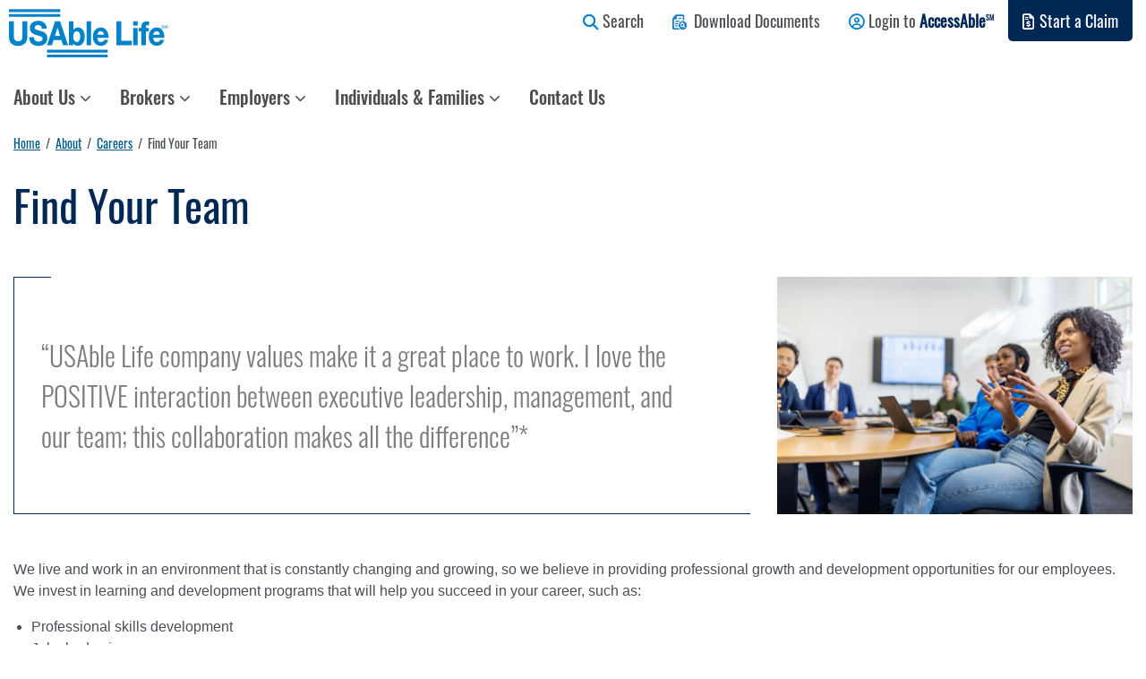

--- FILE ---
content_type: text/html; charset=utf-8
request_url: https://usablelife.com/careers/find-your-team/
body_size: 8316
content:
<!doctype html><html lang=en><meta name=viewport content="width=device-width,initial-scale=1"><meta http-equiv=X-UA-Compatible content="IE=edge"><title data-pagefind-ignore>Find Your Team | USAble Life </title><link rel=apple-touch-icon sizes=57x57 href=/uploads/apple-icon-57x57.png><link rel=apple-touch-icon sizes=60x60 href=/uploads/apple-icon-60x60.png><link rel=apple-touch-icon sizes=72x72 href=/uploads/apple-icon-72x72.png><link rel=apple-touch-icon sizes=76x76 href=/uploads/apple-icon-76x76.png><link rel=apple-touch-icon sizes=114x114 href=/uploads/apple-icon-114x114.png><link rel=apple-touch-icon sizes=120x120 href=/uploads/apple-icon-120x120.png><link rel=apple-touch-icon sizes=144x144 href=/uploads/apple-icon-144x144.png><link rel=apple-touch-icon sizes=152x152 href=/uploads/apple-icon-152x152.png><link rel=apple-touch-icon sizes=180x180 href=/uploads/apple-icon-180x180.png><link rel=icon type=image/png sizes=192x192 href=/uploads/favicon-192.png><link rel=icon type=image/png sizes=32x32 href=/uploads/favicon-32.png><link rel=icon type=image/png sizes=96x96 href=/uploads/favicon-96x96.png><link rel=icon type=image/png sizes=16x16 href=/uploads/favicon-16.png><link rel=icon type=image/png sizes=48x48 href=/uploads/favicon-48.png><link rel=icon type=image/png sizes=180x180 href=/uploads/favicon-180.png><meta name=msapplication-TileColor content="#ffffff"><meta name=msapplication-TileImage content="/uploads/ms-icon-144x144.png"><meta name=theme-color content="#ffffff"><meta name=description content><meta property="og:title" content="Find Your Team | USAble Life"><meta property="og:site_name" content="USAble Life"><meta property="og:description" content><meta property="og:url" content="/careers/find-your-team/"><meta property="og:type" content="website"><meta property="og:locale" content="en_US"><meta property="og:image" content='/files/hero-placeholder.png'><meta name=twitter:card content="summary_large_image"><meta name=twitter:title content="Find Your Team | USAble Life"><link rel=canonical href=/careers/find-your-team/><meta name=twitter:description content><meta name=twitter:image content="/files/hero-placeholder.png"><meta property="article:published_time" content><meta name=google-site-verification content="ca8AQLuDy9aWlKiB70a0eAxedpsELqkXHnPlOyeSc-o"><script async src="https://www.googletagmanager.com/gtag/js?id=G-Q05TCPGT3Q"></script><script>window.dataLayer=window.dataLayer||[];function gtag(){dataLayer.push(arguments)}gtag("js",new Date),gtag("config","G-Q05TCPGT3Q")</script><script type=text/javascript src=//script.crazyegg.com/pages/scripts/0085/5128.js async></script><link rel=stylesheet type=text/css href=/assets/css/sync.css><script src=/assets/js/sync.js></script><link rel=stylesheet type=text/css href=/assets/css/defer.css><script defer src=/assets/js/defer.js></script><script src=https://kit.fontawesome.com/1b67b52e55.js crossorigin=anonymous></script><script src=/assets/js/main.js></script><body class=fade><div class="container d-none d-print-block"><svg class="logo" data-name="Layer 1" xmlns="http://www.w3.org/2000/svg" viewBox="0 0 175.16 54"><path d="M14.8 29.91a6.89 6.89.0 01-1 4.18c-.66.86-1.9 1.3-3.68 1.3a5.36 5.36.0 01-2.43-.47 3.9 3.9.0 01-1.4-1.22A4.21 4.21.0 015.61 32a12.7 12.7.0 01-.17-2.05V13.6H0v16.31c0 3.56.89 6.24 2.65 8s4.27 2.59 7.45 2.59a10.28 10.28.0 007.44-2.61c1.79-1.73 2.7-4.4 2.7-7.94V13.6H14.8zm26.56-1.56a7.78 7.78.0 00-2-2.28A8.61 8.61.0 0037 24.83c-.77-.25-1.39-.43-1.82-.53l-3.55-1a12.94 12.94.0 01-2.1-.79 2.35 2.35.0 01-1-.82 2.41 2.41.0 01-.24-1.16 2.5 2.5.0 01.3-1.3 2.9 2.9.0 01.8-.87 3 3 0 011.07-.48 5 5 0 011.21-.14 7.72 7.72.0 011.72.17 3.94 3.94.0 011.37.6 3 3 0 01.95 1.14 5.05 5.05.0 01.43 1.87v.14h5.28v-.16a8.89 8.89.0 00-.79-3.9 7.43 7.43.0 00-2.12-2.66 8.79 8.79.0 00-3.05-1.5 12.48 12.48.0 00-6.75.0 8.65 8.65.0 00-2.86 1.48A7.37 7.37.0 0023 21a7.19 7.19.0 00.62 3.11 6.59 6.59.0 001.62 2.14 9.15 9.15.0 002.27 1.39 21.09 21.09.0 002.57.89c.85.27 1.7.51 2.52.73a15 15 0 012.21.76 4.65 4.65.0 011.54 1 2.32 2.32.0 01.56 1.61 2.54 2.54.0 01-.43 1.53 3.24 3.24.0 01-1.09 1 4.63 4.63.0 01-1.43.47 9.51 9.51.0 01-1.45.13 6.9 6.9.0 01-1.92-.27 4.64 4.64.0 01-1.6-.81 3.91 3.91.0 01-1.09-1.42 5.12 5.12.0 01-.41-2.15V31h-5.26v.14a9.67 9.67.0 00.8 4.22 8.12 8.12.0 002.25 2.92 9.17 9.17.0 003.27 1.69 13.66 13.66.0 003.79.53 13.11 13.11.0 004.25-.63 8.65 8.65.0 003.1-1.75 7.3 7.3.0 001.89-2.7 8.85 8.85.0 00.63-3.42 7.22 7.22.0 00-.85-3.67M56.19 29.54h-5.64l2.87-9zm0-15.94h-5.46l-8.95 26.28h5.5l1.83-5.78h8.52l1.77 5.78h5.66l-8.81-26.17zm21.2 20.85a4 4 0 01-1.19 1.28 3 3 0 01-1.69.46 3 3 0 01-1.69-.46 4 4 0 01-1.2-1.28 6.27 6.27.0 01-.7-1.88 11.07 11.07.0 010-4.49 6.27 6.27.0 01.7-1.88 3.79 3.79.0 011.2-1.28 3 3 0 011.69-.46 3 3 0 011.69.46 3.87 3.87.0 011.19 1.28 6.44 6.44.0 01.7 1.88 11.11 11.11.0 01.22 2.26 11 11 0 01-.22 2.23 6.44 6.44.0 01-.7 1.88M81 22.68a6.73 6.73.0 00-2.29-1.82 6 6 0 00-2.59-.6A7.22 7.22.0 0073 21a5.19 5.19.0 00-2.16 1.84V13.6h-5v26.28h4.72v-2.07a4.38 4.38.0 002.08 1.87 8.22 8.22.0 003.4.67 6.18 6.18.0 002.59-.59A6.76 6.76.0 0081 37.93a9.67 9.67.0 001.65-3.12 14.63 14.63.0 00.63-4.5 14.7 14.7.0 00-.63-4.51A9.67 9.67.0 0081 22.68m4.39-9.08h4.95v26.28h-4.95zM99.12 24.85a3.6 3.6.0 011.77-.39 3 3 0 012.42 1 6 6 0 011.1 2.73h-7.22a6.72 6.72.0 01.2-1 3.56 3.56.0 01.6-1.26 3.44 3.44.0 011.13-1m9.94 2.51a11.12 11.12.0 00-1.51-3.61 8 8 0 00-2.69-2.54 7.54 7.54.0 00-3.84-.95 8.13 8.13.0 00-3.58.78 8.44 8.44.0 00-2.79 2.13 9.74 9.74.0 00-1.79 3.19 12.3 12.3.0 00-.63 4 12.7 12.7.0 00.61 4.05 9.49 9.49.0 001.75 3.18 7.57 7.57.0 002.77 2.06 9 9 0 003.66.72 8.4 8.4.0 005-1.48 8.84 8.84.0 003.07-4.97l.06-.19h-4.41v.11a3.09 3.09.0 01-1.19 1.57 3.72 3.72.0 01-2.33.75 3.76 3.76.0 01-2.9-1.08 5.27 5.27.0 01-1.1-3.38h12.19v-.14a14.75 14.75.0 00-.33-4.23M123.6 13.6h-5.44v26.28H135v-5.11h-11.4V13.6zm12.96 7.17h4.95v19.11h-4.95zm0-7.17h4.95v4.56h-4.95zm14.25 4.63a1.57 1.57.0 011.24-.43 11.61 11.61.0 011.69.11h.17v-4.15h-.14l-1.21-.09q-.63-.06-1.26-.06a5.57 5.57.0 00-4.37 1.65 6.17 6.17.0 00-1.44 4.22v1.3h-2.79v3.76h2.79v15.34h4.95V24.53h3.21v-3.76h-3.21v-1a2.5 2.5.0 01.37-1.56M160.54 24.85a3.6 3.6.0 011.77-.39 3 3 0 012.42 1 6 6 0 011.1 2.73h-7.22a6.72 6.72.0 01.2-1 3.56 3.56.0 01.6-1.26 3.44 3.44.0 011.13-1m9.94 2.51A11 11 0 00169 23.75a7.87 7.87.0 00-2.69-2.54 7.57 7.57.0 00-3.84-.95 8.13 8.13.0 00-3.58.78 8.4 8.4.0 00-2.78 2.13 9.49 9.49.0 00-1.8 3.19 12.3 12.3.0 00-.63 4 13 13 0 00.61 4.05 9.49 9.49.0 001.71 3.16 7.57 7.57.0 002.77 2.06 9 9 0 003.66.72 8.4 8.4.0 005-1.48 8.84 8.84.0 003.08-4.87l.06-.19h-4.41v.11a3.13 3.13.0 01-1.19 1.57 3.72 3.72.0 01-2.33.75 3.76 3.76.0 01-2.9-1.08 5.27 5.27.0 01-1.1-3.38h12.16v-.14a14.75 14.75.0 00-.33-4.23M0 .36h56.25v3.05H0zM0 5.58h56.25v3.04H0zM41.78 44.76h66.77v3.04H41.78zm0 5.22h66.77v3.04H41.78zm125.8-29.77h.43a1 1 0 00.15.43.76.76.0 00.35.27 1.33 1.33.0 00.54.1 1.31 1.31.0 00.46-.07.65.65.0 00.3-.22.47.47.0 00.1-.3.5.5.0 00-.09-.29.71.71.0 00-.32-.2 4 4 0 00-.62-.17 3.21 3.21.0 01-.67-.22 1 1 0 01-.37-.32.76.76.0 01-.13-.44.86.86.0 01.15-.49.91.91.0 01.44-.35 1.66 1.66.0 01.64-.12 1.85 1.85.0 01.69.12 1 1 0 01.45.37 1 1 0 01.17.55h-.44a.7.7.0 00-.24-.5 1 1 0 00-.61-.16 1 1 0 00-.61.15.44.44.0 00-.19.37.4.4.0 00.13.31 2 2 0 00.7.25 4.36 4.36.0 01.77.22.93.93.0 01.45.36.84.84.0 01.15.49 1 1 0 01-.16.53 1.09 1.09.0 01-.46.38 1.6 1.6.0 01-.67.14 2.08 2.08.0 01-.8-.14 1.08 1.08.0 01-.5-.42 1.19 1.19.0 01-.19-.63zM171 21.33v-3.49h.69l.83 2.47c.07.23.13.4.16.52.0-.13.11-.32.19-.56l.84-2.43h.62v3.49h-.45v-2.92l-1 2.92h-.42l-1-3v3z" fill="#0082ca"/></svg></div><header id=header class="main__header d-print-none" data-pagefind-ignore><div class="container branding"><div class="row branding__wrap"><div class=branding__logo><a href=/><svg class="logo" data-name="Layer 1" xmlns="http://www.w3.org/2000/svg" viewBox="0 0 175.16 54" role="img" aria-label="USAble Life"><path d="M14.8 29.91a6.89 6.89.0 01-1 4.18c-.66.86-1.9 1.3-3.68 1.3a5.36 5.36.0 01-2.43-.47 3.9 3.9.0 01-1.4-1.22A4.21 4.21.0 015.61 32a12.7 12.7.0 01-.17-2.05V13.6H0v16.31c0 3.56.89 6.24 2.65 8s4.27 2.59 7.45 2.59a10.28 10.28.0 007.44-2.61c1.79-1.73 2.7-4.4 2.7-7.94V13.6H14.8zm26.56-1.56a7.78 7.78.0 00-2-2.28A8.61 8.61.0 0037 24.83c-.77-.25-1.39-.43-1.82-.53l-3.55-1a12.94 12.94.0 01-2.1-.79 2.35 2.35.0 01-1-.82 2.41 2.41.0 01-.24-1.16 2.5 2.5.0 01.3-1.3 2.9 2.9.0 01.8-.87 3 3 0 011.07-.48 5 5 0 011.21-.14 7.72 7.72.0 011.72.17 3.94 3.94.0 011.37.6 3 3 0 01.95 1.14 5.05 5.05.0 01.43 1.87v.14h5.28v-.16a8.89 8.89.0 00-.79-3.9 7.43 7.43.0 00-2.12-2.66 8.79 8.79.0 00-3.05-1.5 12.48 12.48.0 00-6.75.0 8.65 8.65.0 00-2.86 1.48A7.37 7.37.0 0023 21a7.19 7.19.0 00.62 3.11 6.59 6.59.0 001.62 2.14 9.15 9.15.0 002.27 1.39 21.09 21.09.0 002.57.89c.85.27 1.7.51 2.52.73a15 15 0 012.21.76 4.65 4.65.0 011.54 1 2.32 2.32.0 01.56 1.61 2.54 2.54.0 01-.43 1.53 3.24 3.24.0 01-1.09 1 4.63 4.63.0 01-1.43.47 9.51 9.51.0 01-1.45.13 6.9 6.9.0 01-1.92-.27 4.64 4.64.0 01-1.6-.81 3.91 3.91.0 01-1.09-1.42 5.12 5.12.0 01-.41-2.15V31h-5.26v.14a9.67 9.67.0 00.8 4.22 8.12 8.12.0 002.25 2.92 9.17 9.17.0 003.27 1.69 13.66 13.66.0 003.79.53 13.11 13.11.0 004.25-.63 8.65 8.65.0 003.1-1.75 7.3 7.3.0 001.89-2.7 8.85 8.85.0 00.63-3.42 7.22 7.22.0 00-.85-3.67M56.19 29.54h-5.64l2.87-9zm0-15.94h-5.46l-8.95 26.28h5.5l1.83-5.78h8.52l1.77 5.78h5.66l-8.81-26.17zm21.2 20.85a4 4 0 01-1.19 1.28 3 3 0 01-1.69.46 3 3 0 01-1.69-.46 4 4 0 01-1.2-1.28 6.27 6.27.0 01-.7-1.88 11.07 11.07.0 010-4.49 6.27 6.27.0 01.7-1.88 3.79 3.79.0 011.2-1.28 3 3 0 011.69-.46 3 3 0 011.69.46 3.87 3.87.0 011.19 1.28 6.44 6.44.0 01.7 1.88 11.11 11.11.0 01.22 2.26 11 11 0 01-.22 2.23 6.44 6.44.0 01-.7 1.88M81 22.68a6.73 6.73.0 00-2.29-1.82 6 6 0 00-2.59-.6A7.22 7.22.0 0073 21a5.19 5.19.0 00-2.16 1.84V13.6h-5v26.28h4.72v-2.07a4.38 4.38.0 002.08 1.87 8.22 8.22.0 003.4.67 6.18 6.18.0 002.59-.59A6.76 6.76.0 0081 37.93a9.67 9.67.0 001.65-3.12 14.63 14.63.0 00.63-4.5 14.7 14.7.0 00-.63-4.51A9.67 9.67.0 0081 22.68m4.39-9.08h4.95v26.28h-4.95zM99.12 24.85a3.6 3.6.0 011.77-.39 3 3 0 012.42 1 6 6 0 011.1 2.73h-7.22a6.72 6.72.0 01.2-1 3.56 3.56.0 01.6-1.26 3.44 3.44.0 011.13-1m9.94 2.51a11.12 11.12.0 00-1.51-3.61 8 8 0 00-2.69-2.54 7.54 7.54.0 00-3.84-.95 8.13 8.13.0 00-3.58.78 8.44 8.44.0 00-2.79 2.13 9.74 9.74.0 00-1.79 3.19 12.3 12.3.0 00-.63 4 12.7 12.7.0 00.61 4.05 9.49 9.49.0 001.75 3.18 7.57 7.57.0 002.77 2.06 9 9 0 003.66.72 8.4 8.4.0 005-1.48 8.84 8.84.0 003.07-4.97l.06-.19h-4.41v.11a3.09 3.09.0 01-1.19 1.57 3.72 3.72.0 01-2.33.75 3.76 3.76.0 01-2.9-1.08 5.27 5.27.0 01-1.1-3.38h12.19v-.14a14.75 14.75.0 00-.33-4.23M123.6 13.6h-5.44v26.28H135v-5.11h-11.4V13.6zm12.96 7.17h4.95v19.11h-4.95zm0-7.17h4.95v4.56h-4.95zm14.25 4.63a1.57 1.57.0 011.24-.43 11.61 11.61.0 011.69.11h.17v-4.15h-.14l-1.21-.09q-.63-.06-1.26-.06a5.57 5.57.0 00-4.37 1.65 6.17 6.17.0 00-1.44 4.22v1.3h-2.79v3.76h2.79v15.34h4.95V24.53h3.21v-3.76h-3.21v-1a2.5 2.5.0 01.37-1.56M160.54 24.85a3.6 3.6.0 011.77-.39 3 3 0 012.42 1 6 6 0 011.1 2.73h-7.22a6.72 6.72.0 01.2-1 3.56 3.56.0 01.6-1.26 3.44 3.44.0 011.13-1m9.94 2.51A11 11 0 00169 23.75a7.87 7.87.0 00-2.69-2.54 7.57 7.57.0 00-3.84-.95 8.13 8.13.0 00-3.58.78 8.4 8.4.0 00-2.78 2.13 9.49 9.49.0 00-1.8 3.19 12.3 12.3.0 00-.63 4 13 13 0 00.61 4.05 9.49 9.49.0 001.71 3.16 7.57 7.57.0 002.77 2.06 9 9 0 003.66.72 8.4 8.4.0 005-1.48 8.84 8.84.0 003.08-4.87l.06-.19h-4.41v.11a3.13 3.13.0 01-1.19 1.57 3.72 3.72.0 01-2.33.75 3.76 3.76.0 01-2.9-1.08 5.27 5.27.0 01-1.1-3.38h12.16v-.14a14.75 14.75.0 00-.33-4.23M0 .36h56.25v3.05H0zM0 5.58h56.25v3.04H0zM41.78 44.76h66.77v3.04H41.78zm0 5.22h66.77v3.04H41.78zm125.8-29.77h.43a1 1 0 00.15.43.76.76.0 00.35.27 1.33 1.33.0 00.54.1 1.31 1.31.0 00.46-.07.65.65.0 00.3-.22.47.47.0 00.1-.3.5.5.0 00-.09-.29.71.71.0 00-.32-.2 4 4 0 00-.62-.17 3.21 3.21.0 01-.67-.22 1 1 0 01-.37-.32.76.76.0 01-.13-.44.86.86.0 01.15-.49.91.91.0 01.44-.35 1.66 1.66.0 01.64-.12 1.85 1.85.0 01.69.12 1 1 0 01.45.37 1 1 0 01.17.55h-.44a.7.7.0 00-.24-.5 1 1 0 00-.61-.16 1 1 0 00-.61.15.44.44.0 00-.19.37.4.4.0 00.13.31 2 2 0 00.7.25 4.36 4.36.0 01.77.22.93.93.0 01.45.36.84.84.0 01.15.49 1 1 0 01-.16.53 1.09 1.09.0 01-.46.38 1.6 1.6.0 01-.67.14 2.08 2.08.0 01-.8-.14 1.08 1.08.0 01-.5-.42 1.19 1.19.0 01-.19-.63zM171 21.33v-3.49h.69l.83 2.47c.07.23.13.4.16.52.0-.13.11-.32.19-.56l.84-2.43h.62v3.49h-.45v-2.92l-1 2.92h-.42l-1-3v3z" fill="#0082ca"/></svg></a></div><div class=nav__small><ul class=nav><li class=nav-item><a class=nav-link href=/search/><i class="fas fa-search light-blue"></i>&nbsp;Search</a></li><li class=nav-item><a class=nav-link href=/documents/><img style=height:17px;margin-bottom:3px src=/uploads/documents-download-icon.png aria-label="Download Documents">&nbsp; Download Documents</a></li><li class=nav-item><a class=nav-link href=https://accessable.usablelife.com/#/account/log-in><i class="far fa-user-circle light-blue"></i>&nbsp;Login to
<strong>AccessAble<sup style=font-family:oswald,sans-serif;top:-1em class=nav__sm>SM</sup></strong></a></li><li class="nav-item nav__tab"><a class=nav-link href=/claims/><i style=margin-right:2px class="far fa-file-invoice-dollar"></i>&nbsp;Start a Claim</a></li></ul></div></div></div><div class=container><nav class="navbar navbar-expand-lg navbar-light bg-white"><a href=/ class="navbar-brand font-weight-bold d-block d-lg-none logo__small"><img src=/uploads/usable-logo.png role=img aria-label="USAble Life"></a>
<button type=button data-toggle=collapse data-target=#navbarContent aria-controls=navbars aria-expanded=false aria-label="Toggle navigation" class=navbar-toggler>
<span class=navbar-toggler-icon></span></button><div id=navbarContent class="collapse navbar-collapse"><ul class=navbar-nav><li class="nav-item dropdown megamenu"><a id=megamenu href data-toggle=dropdown aria-haspopup=true aria-expanded=false class="nav-link dropdown-toggle">About Us <i class="fas fa-chevron-down fa-2xs"></i></a><div aria-labelledby=megamenu class="dropdown-menu border-0 p-0 m-0"><div class="row bg-white rounded-0 m-0 shadow-lg"><div class=col-xl-12><div class=p-4><div class=row><div class=col-lg-12><h4><a href=/about/>About Us Home</a></h4></div><div class="col-lg-4 col-xl-3 mb-4"><h6><a href=/about/>About Us</a></h6><ul class=list-unstyled><li class=nav-item><a href=/about/a.m.best-financial-strength/ class="nav-link text-small pb-0">A.M. Best & Financial Strength</a></li><li class=nav-item><a href=/about/awards-accolades class="nav-link text-small pb-0">Awards and Accolades</a></li><li class=nav-item><a href=/about/dental class="nav-link text-small pb-0">Dental</a></li><li class=nav-item><a href=/about/life-disability-supplemental class="nav-link text-small pb-0">Supplemental, Life, and Disability</a></li><li class=nav-item><a href=/about/locations class="nav-link text-small pb-0">Locations</a></li><li class=nav-item><a href=/about/mission-values class="nav-link text-small pb-0">Mission/Values</a></li><li class=nav-item><a href=/about/partners class="nav-link text-small pb-0">Partners</a></li><li class=nav-item><a href=/power-of-partnership/ class="nav-link text-small pb-0">Power of Partnership</a></li><li class=nav-item><a href=/about/social-responsibility/ class="nav-link text-small pb-0 has-children">Social Responsibility</a><ul class="list-unstyled menu__tertiary"><li class=nav-item><a href=/about/social-responsibility/employee-resource-groups class="nav-link text-small pb-0">Employee Resource Groups</a></li></ul></li><li class=nav-item><a href=/blog/#/ class="nav-link text-small pb-0">Blog</a></li></ul></div><div class="col-lg-4 col-xl-3 mb-4"><h6><a href=/careers/>Careers</a></h6><ul class=list-unstyled><li class=nav-item><a href=/careers/colleagues/ class="nav-link text-small pb-0">Colleagues</a></li><li class=nav-item><a href=/careers/communities/ class="nav-link text-small pb-0">Communities</a></li><li class=nav-item><a href=/careers/customers/ class="nav-link text-small pb-0">Customers</a></li><li class="nav-item active"><a href=/careers/find-your-team/ class="nav-link text-small pb-0">Find Your Team</a></li><li class=nav-item><a href=/careers/lives/ class="nav-link text-small pb-0">Lives</a></li><li class=nav-item><a href=/careers/intern-program/ class="nav-link text-small pb-0">Intern Program</a></li></ul></div></div></div></div></div></div></li><li class="nav-item dropdown megamenu"><a id=megamenu href data-toggle=dropdown aria-haspopup=true aria-expanded=false class="nav-link dropdown-toggle">Brokers <i class="fas fa-chevron-down fa-2xs"></i></a><div aria-labelledby=megamenu class="dropdown-menu border-0 p-0 m-0"><div class="row bg-white rounded-0 m-0 shadow-lg"><div class=col-xl-12><div class=p-4><div class=row><div class=col-lg-12><h4><a href=/brokers/>Brokers Home</a></h4></div><div class="col-lg-4 col-xl-3 mb-4"><h6><a href=/claims/>Claims</a></h6><ul class=list-unstyled><li class=nav-item><a href=/claims/disability-claims-guide class="nav-link text-small pb-0">Disability Claims Guide</a></li><li class=nav-item><a href=/claims/faq class="nav-link text-small pb-0">FAQ</a></li><li class=nav-item><a href=/claims/life-claims-guide class="nav-link text-small pb-0">Life Claims Guide</a></li><li class=nav-item><a href=/claims/ class="nav-link text-small pb-0">How to Start a Claim</a></li><li class=nav-item><a href=/claims/supplemental-claims-guide class="nav-link text-small pb-0">Supplemental Claims Guide</a></li></ul></div><div class="col-lg-4 col-xl-3 mb-4"><h6><a href=/capabilities/>Service</a></h6><ul class=list-unstyled><li class=nav-item><a href=/capabilities/ class="nav-link text-small pb-0">Capabilities</a></li></ul></div><div class="col-lg-4 col-xl-3 mb-4"><h6><a href=/brokers/products/>Products</a></h6><ul class=list-unstyled><li class=nav-item><a href=/brokers/products/life-disability/ class="nav-link text-small pb-0 has-children">Life & Disability</a><ul class="list-unstyled menu__tertiary"><li class=nav-item><a href=/brokers/products/life-disability/group-term-life-add class="nav-link text-small pb-0">Group Term Life / Accidental Death and Dismemberment</a></li><li class=nav-item><a href=/brokers/products/life-disability/long-term-disability class="nav-link text-small pb-0">Long Term Disability</a></li><li class=nav-item><a href=/brokers/products/life-disability/paid-family-leave class="nav-link text-small pb-0">Paid Family and Medical Leave</a></li><li class=nav-item><a href=/brokers/products/life-disability/short-term-disability class="nav-link text-small pb-0">Short Term Disability</a></li><li class=nav-item><a href=/brokers/products/life-disability/temporary-disability-insurance class="nav-link text-small pb-0">Temporary Disability Insurance</a></li></ul></li><li class=nav-item><a href=/brokers/products/supplemental/ class="nav-link text-small pb-0 has-children">Supplemental</a><ul class="list-unstyled menu__tertiary"><li class=nav-item><a href=/brokers/products/supplemental/accident class="nav-link text-small pb-0">Accident</a></li><li class=nav-item><a href=/brokers/products/supplemental/critical-illness class="nav-link text-small pb-0">Critical Illness</a></li><li class=nav-item><a href=/brokers/products/supplemental/hospital class="nav-link text-small pb-0">Hospital Indemnity</a></li><li class=nav-item><a href=/brokers/products/supplemental/duo-integrated-supplemental class="nav-link text-small pb-0">DUO Integrated Supplemental</a></li></ul></li></ul></div><div class="col-lg-4 col-xl-3 mb-4"><h6><a href=/brokers/resources>Resources</a></h6><ul class=list-unstyled><li class=nav-item><a href=/accessable-faq class="nav-link text-small pb-0">AccessAble FAQ</a></li><li class=nav-item><a href=https://accessable.usablelife.com/#/account/log-in class="nav-link text-small pb-0">AccessAble Login</a></li><li class=nav-item><a href=/contact/ class="nav-link text-small pb-0">Contact Information</a></li><li class=nav-item><a href=https://docs.usablelife.com/files/AOR-CHG%20%2805-17%29.pdf class="nav-link text-small pb-0">Agent of Record Form</a></li><li class=nav-item><a href=https://accessable.usablelife.com/#/broker/register class="nav-link text-small pb-0">Broker Registration</a></li><li class=nav-item><a href=/documents class="nav-link text-small pb-0">Download Documents</a></li><li class=nav-item><a href=https://accessable.usablelife.com/#/account/recovery class="nav-link text-small pb-0">Forgot Password</a></li><li class=nav-item><a href=https://accessable.usablelife.com/#/account/recovery class="nav-link text-small pb-0">Forgot User ID</a></li><li class=nav-item><a href=http://yourdocumentcenter.com/ class="nav-link text-small pb-0">Print and Ship Documents</a></li></ul></div></div></div></div></div></div></li><li class="nav-item dropdown megamenu"><a id=megamenu href data-toggle=dropdown aria-haspopup=true aria-expanded=false class="nav-link dropdown-toggle">Employers <i class="fas fa-chevron-down fa-2xs"></i></a><div aria-labelledby=megamenu class="dropdown-menu border-0 p-0 m-0"><div class="row bg-white rounded-0 m-0 shadow-lg"><div class=col-xl-12><div class=p-4><div class=row><div class=col-lg-12><h4><a href=/employers/>Employers Home</a></h4></div><div class="col-lg-4 col-xl-3 mb-4"><h6><a href=/claims/>Claims</a></h6><ul class=list-unstyled><li class=nav-item><a href=/claims/disability-claims-guide class="nav-link text-small pb-0">Disability Claims Guide</a></li><li class=nav-item><a href=/claims/faq class="nav-link text-small pb-0">FAQ</a></li><li class=nav-item><a href=/claims/life-claims-guide class="nav-link text-small pb-0">Life Claims Guide</a></li><li class=nav-item><a href=/claims/ class="nav-link text-small pb-0">How to Start a Claim</a></li><li class=nav-item><a href=/claims/supplemental-claims-guide class="nav-link text-small pb-0">Supplemental Claims Guide</a></li></ul></div><div class="col-lg-4 col-xl-3 mb-4"><h6><a href=/capabilities/>Service</a></h6><ul class=list-unstyled><li class=nav-item><a href=/capabilities/ class="nav-link text-small pb-0">Capabilities</a></li></ul></div><div class="col-lg-4 col-xl-3 mb-4"><h6><a href=/employers/products/>Products</a></h6><ul class=list-unstyled><li class=nav-item><a href=/employers/products/life-disability/ class="nav-link text-small pb-0 has-children">Life & Disability</a><ul class="list-unstyled menu__tertiary"><li class=nav-item><a href=/employers/products/life-disability/group-term-life-add class="nav-link text-small pb-0">Group Term Life / Accidental Death and Dismemberment</a></li><li class=nav-item><a href=/employers/products/life-disability/long-term-disability class="nav-link text-small pb-0">Long Term Disability</a></li><li class=nav-item><a href=/employers/products/life-disability/short-term-disability class="nav-link text-small pb-0">Short Term Disability</a></li><li class=nav-item><a href=/employers/products/life-disability/temporary-disability-insurance class="nav-link text-small pb-0">Temporary Disability Insurance</a></li><li class=nav-item><a href=/employers/products/life-disability/ma-paid-family-leave class="nav-link text-small pb-0">Paid Family and Medical Leave</a></li></ul></li><li class=nav-item><a href=/employers/products/supplemental/ class="nav-link text-small pb-0 has-children">Supplemental</a><ul class="list-unstyled menu__tertiary"><li class=nav-item><a href=/employers/products/supplemental/accident class="nav-link text-small pb-0">Accident</a></li><li class=nav-item><a href=/employers/products/supplemental/critical-illness class="nav-link text-small pb-0">Critical Illness</a></li><li class=nav-item><a href=/employers/products/supplemental/hospital class="nav-link text-small pb-0">Hospital Indemnity</a></li></ul></li></ul></div><div class="col-lg-4 col-xl-3 mb-4"><h6><a href=/employers/resources>Resources</a></h6><ul class=list-unstyled><li class=nav-item><a href=/accessable-faq class="nav-link text-small pb-0">AccessAble FAQ</a></li><li class=nav-item><a href=https://accessable.usablelife.com/#/account/log-in class="nav-link text-small pb-0">AccessAble Login</a></li><li class=nav-item><a href=/contact/ class="nav-link text-small pb-0">Contact Information</a></li><li class=nav-item><a href=/documents/ class="nav-link text-small pb-0">Download Documents</a></li><li class=nav-item><a href=https://accessable.usablelife.com/#/account/recovery class="nav-link text-small pb-0">Forgot Password</a></li><li class=nav-item><a href=https://accessable.usablelife.com/#/account/recovery class="nav-link text-small pb-0">Forgot User ID</a></li><li class=nav-item><a href=https://docs.usablelife.com/files/usal-admin-guide-group-and-voluntary.pdf class="nav-link text-small pb-0">Group Administrator Guide</a></li><li class=nav-item><a href=http://yourdocumentcenter.com/ class="nav-link text-small pb-0">Print and Ship Documents</a></li></ul></div></div></div></div></div></div></li><li class="nav-item dropdown megamenu"><a id=megamenu href data-toggle=dropdown aria-haspopup=true aria-expanded=false class="nav-link dropdown-toggle">Individuals & Families <i class="fas fa-chevron-down fa-2xs"></i></a><div aria-labelledby=megamenu class="dropdown-menu border-0 p-0 m-0"><div class="row bg-white rounded-0 m-0 shadow-lg"><div class=col-xl-12><div class=p-4><div class=row><div class=col-lg-12><h4><a href=/individuals/>Individuals & Families Home</a></h4></div><div class="col-lg-4 col-xl-3 mb-4"><h6><a href=/claims/>Claims</a></h6><ul class=list-unstyled><li class=nav-item><a href=/claims/faq class="nav-link text-small pb-0">FAQ</a></li><li class=nav-item><a href=/claims/ class="nav-link text-small pb-0">How to Start a Claim</a></li><li class=nav-item><a href=/claims/supplemental-claims-guide class="nav-link text-small pb-0">Supplemental Claims Guide</a></li></ul></div><div class="col-lg-4 col-xl-3 mb-4"><h6><a href=/individuals/products/>Products</a></h6><ul class=list-unstyled><li class=nav-item><a href=/individuals/products/supplemental/ class="nav-link text-small pb-0 has-children">Supplemental</a><ul class="list-unstyled menu__tertiary"><li class=nav-item><a href=/individuals/products/supplemental/accident class="nav-link text-small pb-0">Accident</a></li><li class=nav-item><a href=/individuals/products/supplemental/critical-illness class="nav-link text-small pb-0">Critical Illness</a></li><li class=nav-item><a href=/individuals/products/supplemental/hospital class="nav-link text-small pb-0">Hospital Indemnity</a></li></ul></li></ul></div><div class="col-lg-4 col-xl-3 mb-4"><h6><a href=/individuals/resources>Resources</a></h6><ul class=list-unstyled><li class=nav-item><a href=/claims/ class="nav-link text-small pb-0">Claim Forms</a></li><li class=nav-item><a href=/documents/ class="nav-link text-small pb-0">Download Documents</a></li><li class=nav-item><a href=https://eoi.usablelife.com/ class="nav-link text-small pb-0">Evidence of Insurability Login</a></li><li class=nav-item><a href=https://myusablelife.com/login class="nav-link text-small pb-0">Member Portal - Florida</a></li></ul></div></div></div></div></div></div></li><li class=nav-item><a class=nav-link href=/contact/>Contact Us</a></li></ul></div></nav></div><div class="nav__small nav__small__mobile"><ul class=nav><li class=nav-item><a class=nav-link href=/search/><i class="fas fa-search light-blue"></i>&nbsp;Search</a></li><li class=nav-item><a class=nav-link href=/documents/><img style=height:17px;margin-bottom:3px src=/uploads/documents-download-icon.png aria-label="Download Documents">&nbsp; Documents</a></li><li class=nav-item><a class=nav-link href=https://accessable.usablelife.com/#/account/log-in><i class="far fa-user-circle light-blue"></i>&nbsp;AccessAble<sup style=top:-1em;font-size:.5em>SM</sup></a></li><li class="nav-item nav__tab"><a class=nav-link href=/claims/><i class="far fa-file-invoice-dollar"></i>&nbsp;Start a Claim</a></li></ul></div></header><div class=container><div class="row us-breadcrumb"><div><a href=/ class=crumb>Home</a></div>&nbsp;&nbsp;<div>/&nbsp;&nbsp;<a href=/about/>About</a></div>&nbsp;&nbsp;<div>/&nbsp;&nbsp;<a href=/careers/>Careers</a></div>&nbsp;&nbsp;<div>/&nbsp;&nbsp;Find Your Team</div></div><div class=row><h1 style=padding-left:15px>Find Your Team</h1><div class=col-md-12><section class="cta__quote__button mt-10"><div style=padding:0 class=container><div class=row><div class=col-md-8><div class="cta__wrap cta__wrap__tall"><div class="cta__text align-self-center">“USAble Life company values make it a great place to work. I love the POSITIVE interaction between executive leadership, management, and our team; this collaboration makes all the difference”*</div></div></div><div class=col-md-4><img src=/uploads/careers-team.jpg></div></div></div></section><div><p>We live and work in an environment that is constantly changing and growing, so we believe in providing professional growth and development opportunities for our employees. We invest in learning and development programs that will help you succeed in your career, such as:</p><ul><li>Professional skills development</li><li>Job shadowing</li><li>Mentoring</li><li>Tuition assistance</li><li>Certifications</li></ul><p>At USAble Life, you’ll have the tools you need to develop your skills, increase your knowledge, and advance your career.</p></div><h3>Internships</h3><div>If you’re a graduate or undergraduate student looking to gain real business experience, consider launching your career at USAble Life. We offer part-time, paid internships where you’ll have the opportunity to learn from and work with experts in your field of study. Learn more about the USAble Life Professional Preparation (UPP) <a href=https://www.usablelife.com/careers/intern-program/>summer intern program</a>.</div><h3>Claims</h3><div>Our dedicated team of claims experts provides essential services for our customers and distribution partners. They are responsible for confirming coverage, requesting and evaluating medical information, and making sure that claims are processed quickly and accurately.</div><h3>Membership, Billing, and Enrollment</h3><div>Our Membership, Billing, and Enrollment teams handle the day-to-day maintenance of billing and enrollment and ensure that our customers’ payroll and benefit administration runs smoothly.</div><h3>Customer Care</h3><div>Our Customer Care representatives and service support teams aren’t just providing support, they’re building relationships with our customers. Our representatives are knowledgeable, courteous, and go above and beyond when resolving issues for our customers.</div><h3>Policy Services</h3><div>Our Policy Services team ensures that new client setup is seamless and efficient, from the time an application is received to the point when a policy is issued. They excel at accuracy, expediency, and flawless execution.</div><h3>Human Resources and Organizational Development</h3><div>Our Human Resources and Organizational Development teams find the right people to fill the right roles, and help team members acquire the additional skills necessary to have successful careers and best serve our customers. They also support managers in creating high performing, engaged teams that help make USAble Life a great place to work.</div><h3>Producer Compensation, Compliance, and Reporting (PCCR)</h3><div>PCCR team members work hand in hand with our Sales team and our distribution partners to ensure that producer compensation, compliance, and reporting operations run efficiently. They ensure that the agents selling our products are properly licensed and paid quickly, and they coordinate any program changes internally and with our distribution partners.</div><h3>Information Technology (IT) Solutions</h3><div>Our IT Solutions team provides innovative approaches and creative solutions to meet the demands of an ever-changing environment. They build and maintain web-based customer interfaces, manage and improve administrative systems and databases, secure our network, and keep our systems and applications running smoothly.</div><h3>Product Development, Actuarial, and Underwriting</h3><div>Managing risk is the core of the insurance business. Our Product, Actuarial, and Underwriting teams work together to deliver well-designed and competitively priced products that provide our customers with the protection and peace of mind they need when faced with unexpected life events.</div><h3>Legal and Finance</h3><div>Our Legal team ensures that we comply with all applicable laws and regulations. They guide, advise, and shape the future of our business. Our Finance team possesses the analytical skills needed to ensure the prompt and accurate delivery of payroll, as well as critical oversight of accounting, regulatory, investments, and the budget process.</div><h3>Sales, Account Management, and Marketing and Strategic Planning</h3><div>Our Sales team turns potential customers into actual customers by connecting them with the right products. Our account managers are responsible for meeting all of the needs of our customers. This involves continuously exploring innovative solutions that will improve the services we offer. Our Marketing and Strategic Planning team drives the process of getting people and businesses interested in our company’s products and services by evaluating the market, creating relevant content and campaigns that educate potential and existing customers.</div><div><a class="btn btn-lg btn-blue mt-4" href=https://recruiting.ultipro.com/USA1002USAL/JobBoard/003df104-d0d0-4233-8068-07ba35aacc79 target=_blank>Career Opportunities</a></div><small style=margin-top:60px;display:block>*Quotes submitted by employees participating in a recent engagement survey.</small></div></div></div><footer id=footer class=d-print-none data-pagefind-ignore><div class=footer__bg><div class=text-center><svg class="logo" data-name="Layer 1" xmlns="http://www.w3.org/2000/svg" viewBox="0 0 175.16 54"><path d="M14.8 29.91a6.89 6.89.0 01-1 4.18c-.66.86-1.9 1.3-3.68 1.3a5.36 5.36.0 01-2.43-.47 3.9 3.9.0 01-1.4-1.22A4.21 4.21.0 015.61 32a12.7 12.7.0 01-.17-2.05V13.6H0v16.31c0 3.56.89 6.24 2.65 8s4.27 2.59 7.45 2.59a10.28 10.28.0 007.44-2.61c1.79-1.73 2.7-4.4 2.7-7.94V13.6H14.8zm26.56-1.56a7.78 7.78.0 00-2-2.28A8.61 8.61.0 0037 24.83c-.77-.25-1.39-.43-1.82-.53l-3.55-1a12.94 12.94.0 01-2.1-.79 2.35 2.35.0 01-1-.82 2.41 2.41.0 01-.24-1.16 2.5 2.5.0 01.3-1.3 2.9 2.9.0 01.8-.87 3 3 0 011.07-.48 5 5 0 011.21-.14 7.72 7.72.0 011.72.17 3.94 3.94.0 011.37.6 3 3 0 01.95 1.14 5.05 5.05.0 01.43 1.87v.14h5.28v-.16a8.89 8.89.0 00-.79-3.9 7.43 7.43.0 00-2.12-2.66 8.79 8.79.0 00-3.05-1.5 12.48 12.48.0 00-6.75.0 8.65 8.65.0 00-2.86 1.48A7.37 7.37.0 0023 21a7.19 7.19.0 00.62 3.11 6.59 6.59.0 001.62 2.14 9.15 9.15.0 002.27 1.39 21.09 21.09.0 002.57.89c.85.27 1.7.51 2.52.73a15 15 0 012.21.76 4.65 4.65.0 011.54 1 2.32 2.32.0 01.56 1.61 2.54 2.54.0 01-.43 1.53 3.24 3.24.0 01-1.09 1 4.63 4.63.0 01-1.43.47 9.51 9.51.0 01-1.45.13 6.9 6.9.0 01-1.92-.27 4.64 4.64.0 01-1.6-.81 3.91 3.91.0 01-1.09-1.42 5.12 5.12.0 01-.41-2.15V31h-5.26v.14a9.67 9.67.0 00.8 4.22 8.12 8.12.0 002.25 2.92 9.17 9.17.0 003.27 1.69 13.66 13.66.0 003.79.53 13.11 13.11.0 004.25-.63 8.65 8.65.0 003.1-1.75 7.3 7.3.0 001.89-2.7 8.85 8.85.0 00.63-3.42 7.22 7.22.0 00-.85-3.67M56.19 29.54h-5.64l2.87-9zm0-15.94h-5.46l-8.95 26.28h5.5l1.83-5.78h8.52l1.77 5.78h5.66l-8.81-26.17zm21.2 20.85a4 4 0 01-1.19 1.28 3 3 0 01-1.69.46 3 3 0 01-1.69-.46 4 4 0 01-1.2-1.28 6.27 6.27.0 01-.7-1.88 11.07 11.07.0 010-4.49 6.27 6.27.0 01.7-1.88 3.79 3.79.0 011.2-1.28 3 3 0 011.69-.46 3 3 0 011.69.46 3.87 3.87.0 011.19 1.28 6.44 6.44.0 01.7 1.88 11.11 11.11.0 01.22 2.26 11 11 0 01-.22 2.23 6.44 6.44.0 01-.7 1.88M81 22.68a6.73 6.73.0 00-2.29-1.82 6 6 0 00-2.59-.6A7.22 7.22.0 0073 21a5.19 5.19.0 00-2.16 1.84V13.6h-5v26.28h4.72v-2.07a4.38 4.38.0 002.08 1.87 8.22 8.22.0 003.4.67 6.18 6.18.0 002.59-.59A6.76 6.76.0 0081 37.93a9.67 9.67.0 001.65-3.12 14.63 14.63.0 00.63-4.5 14.7 14.7.0 00-.63-4.51A9.67 9.67.0 0081 22.68m4.39-9.08h4.95v26.28h-4.95zM99.12 24.85a3.6 3.6.0 011.77-.39 3 3 0 012.42 1 6 6 0 011.1 2.73h-7.22a6.72 6.72.0 01.2-1 3.56 3.56.0 01.6-1.26 3.44 3.44.0 011.13-1m9.94 2.51a11.12 11.12.0 00-1.51-3.61 8 8 0 00-2.69-2.54 7.54 7.54.0 00-3.84-.95 8.13 8.13.0 00-3.58.78 8.44 8.44.0 00-2.79 2.13 9.74 9.74.0 00-1.79 3.19 12.3 12.3.0 00-.63 4 12.7 12.7.0 00.61 4.05 9.49 9.49.0 001.75 3.18 7.57 7.57.0 002.77 2.06 9 9 0 003.66.72 8.4 8.4.0 005-1.48 8.84 8.84.0 003.07-4.97l.06-.19h-4.41v.11a3.09 3.09.0 01-1.19 1.57 3.72 3.72.0 01-2.33.75 3.76 3.76.0 01-2.9-1.08 5.27 5.27.0 01-1.1-3.38h12.19v-.14a14.75 14.75.0 00-.33-4.23M123.6 13.6h-5.44v26.28H135v-5.11h-11.4V13.6zm12.96 7.17h4.95v19.11h-4.95zm0-7.17h4.95v4.56h-4.95zm14.25 4.63a1.57 1.57.0 011.24-.43 11.61 11.61.0 011.69.11h.17v-4.15h-.14l-1.21-.09q-.63-.06-1.26-.06a5.57 5.57.0 00-4.37 1.65 6.17 6.17.0 00-1.44 4.22v1.3h-2.79v3.76h2.79v15.34h4.95V24.53h3.21v-3.76h-3.21v-1a2.5 2.5.0 01.37-1.56M160.54 24.85a3.6 3.6.0 011.77-.39 3 3 0 012.42 1 6 6 0 011.1 2.73h-7.22a6.72 6.72.0 01.2-1 3.56 3.56.0 01.6-1.26 3.44 3.44.0 011.13-1m9.94 2.51A11 11 0 00169 23.75a7.87 7.87.0 00-2.69-2.54 7.57 7.57.0 00-3.84-.95 8.13 8.13.0 00-3.58.78 8.4 8.4.0 00-2.78 2.13 9.49 9.49.0 00-1.8 3.19 12.3 12.3.0 00-.63 4 13 13 0 00.61 4.05 9.49 9.49.0 001.71 3.16 7.57 7.57.0 002.77 2.06 9 9 0 003.66.72 8.4 8.4.0 005-1.48 8.84 8.84.0 003.08-4.87l.06-.19h-4.41v.11a3.13 3.13.0 01-1.19 1.57 3.72 3.72.0 01-2.33.75 3.76 3.76.0 01-2.9-1.08 5.27 5.27.0 01-1.1-3.38h12.16v-.14a14.75 14.75.0 00-.33-4.23M0 .36h56.25v3.05H0zM0 5.58h56.25v3.04H0zM41.78 44.76h66.77v3.04H41.78zm0 5.22h66.77v3.04H41.78zm125.8-29.77h.43a1 1 0 00.15.43.76.76.0 00.35.27 1.33 1.33.0 00.54.1 1.31 1.31.0 00.46-.07.65.65.0 00.3-.22.47.47.0 00.1-.3.5.5.0 00-.09-.29.71.71.0 00-.32-.2 4 4 0 00-.62-.17 3.21 3.21.0 01-.67-.22 1 1 0 01-.37-.32.76.76.0 01-.13-.44.86.86.0 01.15-.49.91.91.0 01.44-.35 1.66 1.66.0 01.64-.12 1.85 1.85.0 01.69.12 1 1 0 01.45.37 1 1 0 01.17.55h-.44a.7.7.0 00-.24-.5 1 1 0 00-.61-.16 1 1 0 00-.61.15.44.44.0 00-.19.37.4.4.0 00.13.31 2 2 0 00.7.25 4.36 4.36.0 01.77.22.93.93.0 01.45.36.84.84.0 01.15.49 1 1 0 01-.16.53 1.09 1.09.0 01-.46.38 1.6 1.6.0 01-.67.14 2.08 2.08.0 01-.8-.14 1.08 1.08.0 01-.5-.42 1.19 1.19.0 01-.19-.63zM171 21.33v-3.49h.69l.83 2.47c.07.23.13.4.16.52.0-.13.11-.32.19-.56l.84-2.43h.62v3.49h-.45v-2.92l-1 2.92h-.42l-1-3v3z" fill="#fff"/></svg><div class=company-name>Contact USAble Life</div><p>P.O. Box 1650, Little Rock, AR 72203<br>Customer Care (800) 370-5856</p><p><a href=/careers>Careers</a> / <a href=https://www.lsvusa.com target=_blank>Life & Specialty
Ventures</a> / <a href=/privacy>Privacy Policy</a> / <a href=/search>Search</a> / <a href=/sitemap>Sitemap</a> / <a href=/terms>Terms
of Use</a> / <a href=/security>Security and Compliance</a> / <a href=/dentalmemberswashington>Notice for Washington Members</a> / <a href=/noticestateofnewyork>Notice - State of New York</a></p><p>Stay in touch with us <span class=social><a style=margin-right:5px href=https://www.facebook.com/USAble-Life-530187280474487/ target=_blank><svg data-name="Layer 1" xmlns="http://www.w3.org/2000/svg" viewBox="0 0 40 40" role="img" aria-label="Facebook"><defs><clipPath id="a"><path fill="none" d="M0 0h40v40H0z"/></clipPath></defs><g clip-path="url(#a)"><path d="M20 40a20 20 0 1120-20A20 20 0 0120 40" fill="#0082ca"/><path d="M16.86 20.09v11.6a.31.31.0 00.31.3h4.3a.3.3.0 00.3-.3V19.91h3.12a.3.3.0 00.3-.28l.3-3.55a.3.3.0 00-.3-.33h-3.42v-2.52a1.06 1.06.0 011.07-1.06h2.41a.31.31.0 00.3-.31V8.31a.31.31.0 00-.3-.3h-4.07a4.33 4.33.0 00-4.32 4.32v3.42h-2.15a.3.3.0 00-.3.3v3.55a.3.3.0 00.3.31h2.15z" fill="#fff"/></g></svg>
</a><a href=https://www.linkedin.com/company/usable-life target=_blank><svg data-name="Layer 1" xmlns="http://www.w3.org/2000/svg" viewBox="0 0 40 40" role="img" aria-label="LinkedIn" alt="" LinkedIn=""><defs><clipPath id="a"><path fill="none" d="M0 0h40v40H0z"/></clipPath></defs><g clip-path="url(#a)"><path d="M20 40a20 20 0 1120-20A20 20 0 0120 40" fill="#0082ca"/><path d="M10.81 29.32h3.85A.34.34.0 0015 29V16.05a.34.34.0 00-.34-.33h-3.85a.33.33.0 00-.33.33V29a.33.33.0 00.33.33m20.5-7.8V29a.34.34.0 01-.34.33h-3.85a.34.34.0 01-.34-.33v-6.95c0-1.83-.65-3.08-2.29-3.08a2.48 2.48.0 00-2.32 1.65A3.11 3.11.0 0022 21.73V29a.33.33.0 01-.33.33h-3.84A.33.33.0 0117.5 29c0-1.85.05-10.82.0-12.93a.33.33.0 01.33-.34h3.85a.33.33.0 01.33.33v1.6a4.49 4.49.0 014.09-2.26c3 0 5.21 1.94 5.21 6.12M15 11.57a2.42 2.42.0 11-2.4-2.42 2.42 2.42.0 012.4 2.42" fill="#fff"/></g></svg></a></span></p><small style=font-family:oswald,sans-serif>USAble Life<sup>SM</sup> and AccessAble<sup>SM</sup> are used with the consent of USAble Mutual Insurance Company.<br>© <span id=copyright style=font-family:oswald,sans-serif></span> Life & Specialty Ventures, L.L.C. All rights reserved.
<script>const date=new Date;document.getElementById("copyright").innerHTML=date.getFullYear()</script></small></div></div></footer></body></html>

--- FILE ---
content_type: text/css; charset=utf-8
request_url: https://usablelife.com/assets/css/defer.css
body_size: 79049
content:
/* oswald-300 - latin */
@font-face {
  font-family: 'Oswald-Light';
  font-style: normal;
  font-weight: 300;
  src: local(''),
       url([data-uri]) format('woff');
}
/* oswald-regular - latin */
@font-face {
  font-family: 'Oswald';
  font-style: normal;
  font-weight: 400;
  src: local(''),
       url([data-uri]) format('woff');
}
/* oswald-500 - latin */
@font-face {
  font-family: 'Oswald-Medium';
  font-style: normal;
  font-weight: 500;
  src: local(''),
       url([data-uri]) format('woff');
}
/* oswald-700 - latin */
@font-face {
  font-family: 'Oswald-Bold';
  font-style: normal;
  font-weight: 700;
  src: local(''),
       url([data-uri]) format('woff');
}



--- FILE ---
content_type: text/javascript; charset=utf-8
request_url: https://usablelife.com/assets/js/main.js
body_size: -259
content:
(()=>{"use strict";document.addEventListener("DOMContentLoaded",(function(e){document.body.className=""}))})();